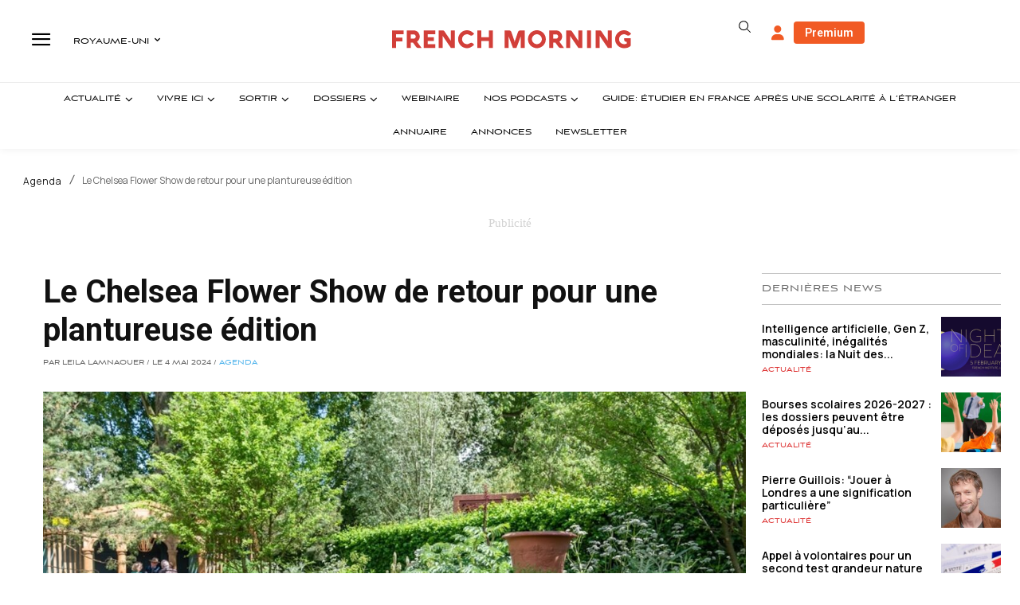

--- FILE ---
content_type: text/html; charset=utf-8
request_url: https://www.google.com/recaptcha/api2/aframe
body_size: -85
content:
<!DOCTYPE HTML><html><head><meta http-equiv="content-type" content="text/html; charset=UTF-8"></head><body><script nonce="Rk6gbXLB2Od08YpgOPyeBw">/** Anti-fraud and anti-abuse applications only. See google.com/recaptcha */ try{var clients={'sodar':'https://pagead2.googlesyndication.com/pagead/sodar?'};window.addEventListener("message",function(a){try{if(a.source===window.parent){var b=JSON.parse(a.data);var c=clients[b['id']];if(c){var d=document.createElement('img');d.src=c+b['params']+'&rc='+(localStorage.getItem("rc::a")?sessionStorage.getItem("rc::b"):"");window.document.body.appendChild(d);sessionStorage.setItem("rc::e",parseInt(sessionStorage.getItem("rc::e")||0)+1);localStorage.setItem("rc::h",'1769063840496');}}}catch(b){}});window.parent.postMessage("_grecaptcha_ready", "*");}catch(b){}</script></body></html>

--- FILE ---
content_type: text/javascript; charset=utf-8
request_url: https://london.frenchmorning.com/wp-content/plugins/humbergermenu/assets/script.js
body_size: 182
content:
jQuery(document).ready(function ($) {
    'use strict';

    // Move theme's close button to the left but keep it visible
    $('.td-mobile-close').css({
        position: 'absolute',
        left: '10px', // Adjust as needed
        top: '10px',  // Keep it aligned with your design
        zIndex: '9999',
        display: 'block'
    });

    // Open custom menu when clicking the theme's mobile menu button
    $('.tdb-mobile-menu-button').on('click', function () {
        $('body').addClass('cmm-menu-open');
        $('#cmm-mobile-menu').fadeIn();

        // Hide the theme's menu so it doesn't interfere
        $('#td-mobile-nav').hide();
    });

    // Close menu when clicking the custom SVG close button
    $('.cmm-close').on('click', function () {
        $('.td-mobile-close').get(0).click(); // Simulate native click
        $('body').removeClass('cmm-menu-open');
        $('#cmm-mobile-menu').fadeOut();
        $('#td-mobile-nav').hide(); // Ensure the theme menu remains hidden
    });

    // Ensure the menu also closes when the theme’s close button is clicked
    $('.td-mobile-close').on('click', function () {
        $('body').removeClass('cmm-menu-open');
        $('#cmm-mobile-menu').fadeOut();
        $('#td-mobile-nav').hide();
    });

    // Prevent the dropdown menu from closing the full menu
    $('.cmm-menu-toggle').on('click', function (event) {
        event.preventDefault();
        $(this).next('.cmm-sub-menu').slideToggle();
    });
});
